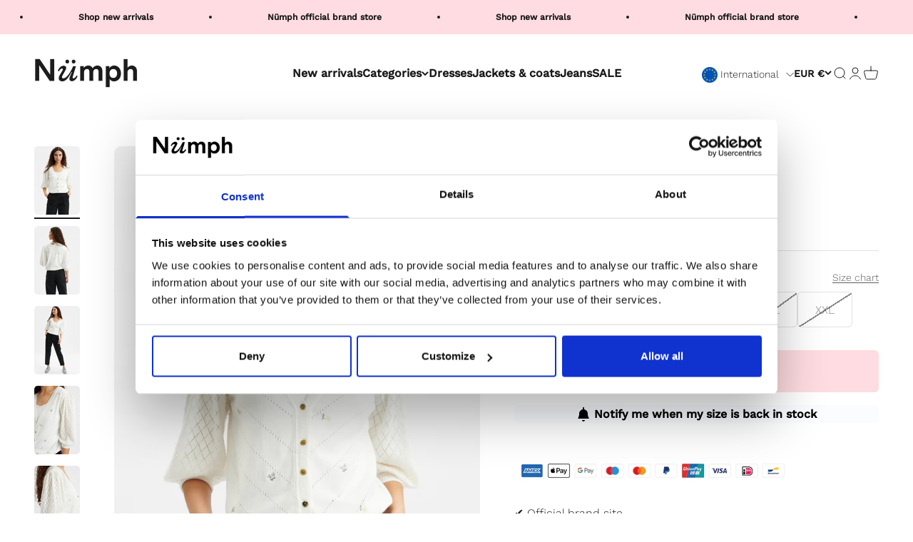

--- FILE ---
content_type: text/javascript; charset=utf-8
request_url: https://numph.com/products/nuhella-cardigan-cloud-dancer.js
body_size: 797
content:
{"id":7571846693078,"title":"NUHELLA CARDIGAN - Cloud Dancer","handle":"nuhella-cardigan-cloud-dancer","description":"\u003cp\u003e\u003c\/p\u003e\u003cp\u003eStyle NO: 701507\u003c\/p\u003e","published_at":"2025-01-16T06:35:02+01:00","created_at":"2022-02-21T10:33:38+01:00","vendor":"Numph COM","type":"Knit","tags":["Color_Cloud Dancer","PIM_Campaign_campaign_pim_sale","PIM_CategoryId_127","PIM_Collection_Main Spring 2022"],"price":5249,"price_min":5249,"price_max":5249,"available":false,"price_varies":false,"compare_at_price":6999,"compare_at_price_min":6999,"compare_at_price_max":6999,"compare_at_price_varies":false,"variants":[{"id":42523546157270,"title":"XXS","option1":"XXS","option2":null,"option3":null,"sku":"70150790010011","requires_shipping":true,"taxable":true,"featured_image":{"id":36904471363798,"product_id":7571846693078,"position":1,"created_at":"2022-02-21T10:33:46+01:00","updated_at":"2023-09-29T13:26:03+02:00","alt":"701507 9001","width":1366,"height":2048,"src":"https:\/\/cdn.shopify.com\/s\/files\/1\/0569\/9682\/3221\/products\/701507-9001.jpg?v=1695986763","variant_ids":[42523546157270,42523546190038,42523546222806,42523546255574,42523546288342,42523546321110,42523546353878]},"available":false,"name":"NUHELLA CARDIGAN - Cloud Dancer - XXS","public_title":"XXS","options":["XXS"],"price":5249,"weight":240,"compare_at_price":6999,"inventory_management":"shopify","barcode":"5713301888547","featured_media":{"alt":"701507 9001","id":29461165932758,"position":1,"preview_image":{"aspect_ratio":0.667,"height":2048,"width":1366,"src":"https:\/\/cdn.shopify.com\/s\/files\/1\/0569\/9682\/3221\/products\/701507-9001.jpg?v=1695986763"}},"quantity_rule":{"min":1,"max":null,"increment":1},"quantity_price_breaks":[],"requires_selling_plan":false,"selling_plan_allocations":[]},{"id":42523546190038,"title":"XS","option1":"XS","option2":null,"option3":null,"sku":"70150790010012","requires_shipping":true,"taxable":true,"featured_image":{"id":36904471363798,"product_id":7571846693078,"position":1,"created_at":"2022-02-21T10:33:46+01:00","updated_at":"2023-09-29T13:26:03+02:00","alt":"701507 9001","width":1366,"height":2048,"src":"https:\/\/cdn.shopify.com\/s\/files\/1\/0569\/9682\/3221\/products\/701507-9001.jpg?v=1695986763","variant_ids":[42523546157270,42523546190038,42523546222806,42523546255574,42523546288342,42523546321110,42523546353878]},"available":false,"name":"NUHELLA CARDIGAN - Cloud Dancer - XS","public_title":"XS","options":["XS"],"price":5249,"weight":240,"compare_at_price":6999,"inventory_management":"shopify","barcode":"5713301888554","featured_media":{"alt":"701507 9001","id":29461165932758,"position":1,"preview_image":{"aspect_ratio":0.667,"height":2048,"width":1366,"src":"https:\/\/cdn.shopify.com\/s\/files\/1\/0569\/9682\/3221\/products\/701507-9001.jpg?v=1695986763"}},"quantity_rule":{"min":1,"max":null,"increment":1},"quantity_price_breaks":[],"requires_selling_plan":false,"selling_plan_allocations":[]},{"id":42523546222806,"title":"S","option1":"S","option2":null,"option3":null,"sku":"70150790010013","requires_shipping":true,"taxable":true,"featured_image":{"id":36904471363798,"product_id":7571846693078,"position":1,"created_at":"2022-02-21T10:33:46+01:00","updated_at":"2023-09-29T13:26:03+02:00","alt":"701507 9001","width":1366,"height":2048,"src":"https:\/\/cdn.shopify.com\/s\/files\/1\/0569\/9682\/3221\/products\/701507-9001.jpg?v=1695986763","variant_ids":[42523546157270,42523546190038,42523546222806,42523546255574,42523546288342,42523546321110,42523546353878]},"available":false,"name":"NUHELLA CARDIGAN - Cloud Dancer - S","public_title":"S","options":["S"],"price":5249,"weight":240,"compare_at_price":6999,"inventory_management":"shopify","barcode":"5713301888561","featured_media":{"alt":"701507 9001","id":29461165932758,"position":1,"preview_image":{"aspect_ratio":0.667,"height":2048,"width":1366,"src":"https:\/\/cdn.shopify.com\/s\/files\/1\/0569\/9682\/3221\/products\/701507-9001.jpg?v=1695986763"}},"quantity_rule":{"min":1,"max":null,"increment":1},"quantity_price_breaks":[],"requires_selling_plan":false,"selling_plan_allocations":[]},{"id":42523546255574,"title":"M","option1":"M","option2":null,"option3":null,"sku":"70150790010014","requires_shipping":true,"taxable":true,"featured_image":{"id":36904471363798,"product_id":7571846693078,"position":1,"created_at":"2022-02-21T10:33:46+01:00","updated_at":"2023-09-29T13:26:03+02:00","alt":"701507 9001","width":1366,"height":2048,"src":"https:\/\/cdn.shopify.com\/s\/files\/1\/0569\/9682\/3221\/products\/701507-9001.jpg?v=1695986763","variant_ids":[42523546157270,42523546190038,42523546222806,42523546255574,42523546288342,42523546321110,42523546353878]},"available":false,"name":"NUHELLA CARDIGAN - Cloud Dancer - M","public_title":"M","options":["M"],"price":5249,"weight":240,"compare_at_price":6999,"inventory_management":"shopify","barcode":"5713301888578","featured_media":{"alt":"701507 9001","id":29461165932758,"position":1,"preview_image":{"aspect_ratio":0.667,"height":2048,"width":1366,"src":"https:\/\/cdn.shopify.com\/s\/files\/1\/0569\/9682\/3221\/products\/701507-9001.jpg?v=1695986763"}},"quantity_rule":{"min":1,"max":null,"increment":1},"quantity_price_breaks":[],"requires_selling_plan":false,"selling_plan_allocations":[]},{"id":42523546288342,"title":"L","option1":"L","option2":null,"option3":null,"sku":"70150790010015","requires_shipping":true,"taxable":true,"featured_image":{"id":36904471363798,"product_id":7571846693078,"position":1,"created_at":"2022-02-21T10:33:46+01:00","updated_at":"2023-09-29T13:26:03+02:00","alt":"701507 9001","width":1366,"height":2048,"src":"https:\/\/cdn.shopify.com\/s\/files\/1\/0569\/9682\/3221\/products\/701507-9001.jpg?v=1695986763","variant_ids":[42523546157270,42523546190038,42523546222806,42523546255574,42523546288342,42523546321110,42523546353878]},"available":false,"name":"NUHELLA CARDIGAN - Cloud Dancer - L","public_title":"L","options":["L"],"price":5249,"weight":240,"compare_at_price":6999,"inventory_management":"shopify","barcode":"5713301888585","featured_media":{"alt":"701507 9001","id":29461165932758,"position":1,"preview_image":{"aspect_ratio":0.667,"height":2048,"width":1366,"src":"https:\/\/cdn.shopify.com\/s\/files\/1\/0569\/9682\/3221\/products\/701507-9001.jpg?v=1695986763"}},"quantity_rule":{"min":1,"max":null,"increment":1},"quantity_price_breaks":[],"requires_selling_plan":false,"selling_plan_allocations":[]},{"id":42523546321110,"title":"XL","option1":"XL","option2":null,"option3":null,"sku":"70150790010016","requires_shipping":true,"taxable":true,"featured_image":{"id":36904471363798,"product_id":7571846693078,"position":1,"created_at":"2022-02-21T10:33:46+01:00","updated_at":"2023-09-29T13:26:03+02:00","alt":"701507 9001","width":1366,"height":2048,"src":"https:\/\/cdn.shopify.com\/s\/files\/1\/0569\/9682\/3221\/products\/701507-9001.jpg?v=1695986763","variant_ids":[42523546157270,42523546190038,42523546222806,42523546255574,42523546288342,42523546321110,42523546353878]},"available":false,"name":"NUHELLA CARDIGAN - Cloud Dancer - XL","public_title":"XL","options":["XL"],"price":5249,"weight":240,"compare_at_price":6999,"inventory_management":"shopify","barcode":"5713301888592","featured_media":{"alt":"701507 9001","id":29461165932758,"position":1,"preview_image":{"aspect_ratio":0.667,"height":2048,"width":1366,"src":"https:\/\/cdn.shopify.com\/s\/files\/1\/0569\/9682\/3221\/products\/701507-9001.jpg?v=1695986763"}},"quantity_rule":{"min":1,"max":null,"increment":1},"quantity_price_breaks":[],"requires_selling_plan":false,"selling_plan_allocations":[]},{"id":42523546353878,"title":"XXL","option1":"XXL","option2":null,"option3":null,"sku":"70150790010017","requires_shipping":true,"taxable":true,"featured_image":{"id":36904471363798,"product_id":7571846693078,"position":1,"created_at":"2022-02-21T10:33:46+01:00","updated_at":"2023-09-29T13:26:03+02:00","alt":"701507 9001","width":1366,"height":2048,"src":"https:\/\/cdn.shopify.com\/s\/files\/1\/0569\/9682\/3221\/products\/701507-9001.jpg?v=1695986763","variant_ids":[42523546157270,42523546190038,42523546222806,42523546255574,42523546288342,42523546321110,42523546353878]},"available":false,"name":"NUHELLA CARDIGAN - Cloud Dancer - XXL","public_title":"XXL","options":["XXL"],"price":5249,"weight":240,"compare_at_price":6999,"inventory_management":"shopify","barcode":"5713301888608","featured_media":{"alt":"701507 9001","id":29461165932758,"position":1,"preview_image":{"aspect_ratio":0.667,"height":2048,"width":1366,"src":"https:\/\/cdn.shopify.com\/s\/files\/1\/0569\/9682\/3221\/products\/701507-9001.jpg?v=1695986763"}},"quantity_rule":{"min":1,"max":null,"increment":1},"quantity_price_breaks":[],"requires_selling_plan":false,"selling_plan_allocations":[]}],"images":["\/\/cdn.shopify.com\/s\/files\/1\/0569\/9682\/3221\/products\/701507-9001.jpg?v=1695986763","\/\/cdn.shopify.com\/s\/files\/1\/0569\/9682\/3221\/products\/701507-9001_2.jpg?v=1695986763","\/\/cdn.shopify.com\/s\/files\/1\/0569\/9682\/3221\/products\/701507-9001_3.jpg?v=1695986763","\/\/cdn.shopify.com\/s\/files\/1\/0569\/9682\/3221\/products\/701507-9001_4.jpg?v=1695986763","\/\/cdn.shopify.com\/s\/files\/1\/0569\/9682\/3221\/products\/701507-9001_5.jpg?v=1695986763","\/\/cdn.shopify.com\/s\/files\/1\/0569\/9682\/3221\/products\/701507-9001_6.jpg?v=1695986763"],"featured_image":"\/\/cdn.shopify.com\/s\/files\/1\/0569\/9682\/3221\/products\/701507-9001.jpg?v=1695986763","options":[{"name":"Size","position":1,"values":["XXS","XS","S","M","L","XL","XXL"]}],"url":"\/products\/nuhella-cardigan-cloud-dancer","media":[{"alt":"701507 9001","id":29461165932758,"position":1,"preview_image":{"aspect_ratio":0.667,"height":2048,"width":1366,"src":"https:\/\/cdn.shopify.com\/s\/files\/1\/0569\/9682\/3221\/products\/701507-9001.jpg?v=1695986763"},"aspect_ratio":0.667,"height":2048,"media_type":"image","src":"https:\/\/cdn.shopify.com\/s\/files\/1\/0569\/9682\/3221\/products\/701507-9001.jpg?v=1695986763","width":1366},{"alt":"701507 9001 2","id":29461165965526,"position":2,"preview_image":{"aspect_ratio":0.667,"height":2048,"width":1366,"src":"https:\/\/cdn.shopify.com\/s\/files\/1\/0569\/9682\/3221\/products\/701507-9001_2.jpg?v=1695986763"},"aspect_ratio":0.667,"height":2048,"media_type":"image","src":"https:\/\/cdn.shopify.com\/s\/files\/1\/0569\/9682\/3221\/products\/701507-9001_2.jpg?v=1695986763","width":1366},{"alt":"701507 9001 3","id":29461165998294,"position":3,"preview_image":{"aspect_ratio":0.667,"height":2048,"width":1366,"src":"https:\/\/cdn.shopify.com\/s\/files\/1\/0569\/9682\/3221\/products\/701507-9001_3.jpg?v=1695986763"},"aspect_ratio":0.667,"height":2048,"media_type":"image","src":"https:\/\/cdn.shopify.com\/s\/files\/1\/0569\/9682\/3221\/products\/701507-9001_3.jpg?v=1695986763","width":1366},{"alt":"701507 9001 4","id":29461166031062,"position":4,"preview_image":{"aspect_ratio":0.667,"height":2048,"width":1366,"src":"https:\/\/cdn.shopify.com\/s\/files\/1\/0569\/9682\/3221\/products\/701507-9001_4.jpg?v=1695986763"},"aspect_ratio":0.667,"height":2048,"media_type":"image","src":"https:\/\/cdn.shopify.com\/s\/files\/1\/0569\/9682\/3221\/products\/701507-9001_4.jpg?v=1695986763","width":1366},{"alt":"701507 9001 5","id":29461166063830,"position":5,"preview_image":{"aspect_ratio":0.667,"height":2048,"width":1366,"src":"https:\/\/cdn.shopify.com\/s\/files\/1\/0569\/9682\/3221\/products\/701507-9001_5.jpg?v=1695986763"},"aspect_ratio":0.667,"height":2048,"media_type":"image","src":"https:\/\/cdn.shopify.com\/s\/files\/1\/0569\/9682\/3221\/products\/701507-9001_5.jpg?v=1695986763","width":1366},{"alt":"701507 9001 6","id":29461166096598,"position":6,"preview_image":{"aspect_ratio":0.667,"height":2048,"width":1366,"src":"https:\/\/cdn.shopify.com\/s\/files\/1\/0569\/9682\/3221\/products\/701507-9001_6.jpg?v=1695986763"},"aspect_ratio":0.667,"height":2048,"media_type":"image","src":"https:\/\/cdn.shopify.com\/s\/files\/1\/0569\/9682\/3221\/products\/701507-9001_6.jpg?v=1695986763","width":1366}],"requires_selling_plan":false,"selling_plan_groups":[]}

--- FILE ---
content_type: text/javascript; charset=utf-8
request_url: https://numph.com/products/nuhella-cardigan-cloud-dancer.js
body_size: 599
content:
{"id":7571846693078,"title":"NUHELLA CARDIGAN - Cloud Dancer","handle":"nuhella-cardigan-cloud-dancer","description":"\u003cp\u003e\u003c\/p\u003e\u003cp\u003eStyle NO: 701507\u003c\/p\u003e","published_at":"2025-01-16T06:35:02+01:00","created_at":"2022-02-21T10:33:38+01:00","vendor":"Numph COM","type":"Knit","tags":["Color_Cloud Dancer","PIM_Campaign_campaign_pim_sale","PIM_CategoryId_127","PIM_Collection_Main Spring 2022"],"price":5249,"price_min":5249,"price_max":5249,"available":false,"price_varies":false,"compare_at_price":6999,"compare_at_price_min":6999,"compare_at_price_max":6999,"compare_at_price_varies":false,"variants":[{"id":42523546157270,"title":"XXS","option1":"XXS","option2":null,"option3":null,"sku":"70150790010011","requires_shipping":true,"taxable":true,"featured_image":{"id":36904471363798,"product_id":7571846693078,"position":1,"created_at":"2022-02-21T10:33:46+01:00","updated_at":"2023-09-29T13:26:03+02:00","alt":"701507 9001","width":1366,"height":2048,"src":"https:\/\/cdn.shopify.com\/s\/files\/1\/0569\/9682\/3221\/products\/701507-9001.jpg?v=1695986763","variant_ids":[42523546157270,42523546190038,42523546222806,42523546255574,42523546288342,42523546321110,42523546353878]},"available":false,"name":"NUHELLA CARDIGAN - Cloud Dancer - XXS","public_title":"XXS","options":["XXS"],"price":5249,"weight":240,"compare_at_price":6999,"inventory_management":"shopify","barcode":"5713301888547","featured_media":{"alt":"701507 9001","id":29461165932758,"position":1,"preview_image":{"aspect_ratio":0.667,"height":2048,"width":1366,"src":"https:\/\/cdn.shopify.com\/s\/files\/1\/0569\/9682\/3221\/products\/701507-9001.jpg?v=1695986763"}},"quantity_rule":{"min":1,"max":null,"increment":1},"quantity_price_breaks":[],"requires_selling_plan":false,"selling_plan_allocations":[]},{"id":42523546190038,"title":"XS","option1":"XS","option2":null,"option3":null,"sku":"70150790010012","requires_shipping":true,"taxable":true,"featured_image":{"id":36904471363798,"product_id":7571846693078,"position":1,"created_at":"2022-02-21T10:33:46+01:00","updated_at":"2023-09-29T13:26:03+02:00","alt":"701507 9001","width":1366,"height":2048,"src":"https:\/\/cdn.shopify.com\/s\/files\/1\/0569\/9682\/3221\/products\/701507-9001.jpg?v=1695986763","variant_ids":[42523546157270,42523546190038,42523546222806,42523546255574,42523546288342,42523546321110,42523546353878]},"available":false,"name":"NUHELLA CARDIGAN - Cloud Dancer - XS","public_title":"XS","options":["XS"],"price":5249,"weight":240,"compare_at_price":6999,"inventory_management":"shopify","barcode":"5713301888554","featured_media":{"alt":"701507 9001","id":29461165932758,"position":1,"preview_image":{"aspect_ratio":0.667,"height":2048,"width":1366,"src":"https:\/\/cdn.shopify.com\/s\/files\/1\/0569\/9682\/3221\/products\/701507-9001.jpg?v=1695986763"}},"quantity_rule":{"min":1,"max":null,"increment":1},"quantity_price_breaks":[],"requires_selling_plan":false,"selling_plan_allocations":[]},{"id":42523546222806,"title":"S","option1":"S","option2":null,"option3":null,"sku":"70150790010013","requires_shipping":true,"taxable":true,"featured_image":{"id":36904471363798,"product_id":7571846693078,"position":1,"created_at":"2022-02-21T10:33:46+01:00","updated_at":"2023-09-29T13:26:03+02:00","alt":"701507 9001","width":1366,"height":2048,"src":"https:\/\/cdn.shopify.com\/s\/files\/1\/0569\/9682\/3221\/products\/701507-9001.jpg?v=1695986763","variant_ids":[42523546157270,42523546190038,42523546222806,42523546255574,42523546288342,42523546321110,42523546353878]},"available":false,"name":"NUHELLA CARDIGAN - Cloud Dancer - S","public_title":"S","options":["S"],"price":5249,"weight":240,"compare_at_price":6999,"inventory_management":"shopify","barcode":"5713301888561","featured_media":{"alt":"701507 9001","id":29461165932758,"position":1,"preview_image":{"aspect_ratio":0.667,"height":2048,"width":1366,"src":"https:\/\/cdn.shopify.com\/s\/files\/1\/0569\/9682\/3221\/products\/701507-9001.jpg?v=1695986763"}},"quantity_rule":{"min":1,"max":null,"increment":1},"quantity_price_breaks":[],"requires_selling_plan":false,"selling_plan_allocations":[]},{"id":42523546255574,"title":"M","option1":"M","option2":null,"option3":null,"sku":"70150790010014","requires_shipping":true,"taxable":true,"featured_image":{"id":36904471363798,"product_id":7571846693078,"position":1,"created_at":"2022-02-21T10:33:46+01:00","updated_at":"2023-09-29T13:26:03+02:00","alt":"701507 9001","width":1366,"height":2048,"src":"https:\/\/cdn.shopify.com\/s\/files\/1\/0569\/9682\/3221\/products\/701507-9001.jpg?v=1695986763","variant_ids":[42523546157270,42523546190038,42523546222806,42523546255574,42523546288342,42523546321110,42523546353878]},"available":false,"name":"NUHELLA CARDIGAN - Cloud Dancer - M","public_title":"M","options":["M"],"price":5249,"weight":240,"compare_at_price":6999,"inventory_management":"shopify","barcode":"5713301888578","featured_media":{"alt":"701507 9001","id":29461165932758,"position":1,"preview_image":{"aspect_ratio":0.667,"height":2048,"width":1366,"src":"https:\/\/cdn.shopify.com\/s\/files\/1\/0569\/9682\/3221\/products\/701507-9001.jpg?v=1695986763"}},"quantity_rule":{"min":1,"max":null,"increment":1},"quantity_price_breaks":[],"requires_selling_plan":false,"selling_plan_allocations":[]},{"id":42523546288342,"title":"L","option1":"L","option2":null,"option3":null,"sku":"70150790010015","requires_shipping":true,"taxable":true,"featured_image":{"id":36904471363798,"product_id":7571846693078,"position":1,"created_at":"2022-02-21T10:33:46+01:00","updated_at":"2023-09-29T13:26:03+02:00","alt":"701507 9001","width":1366,"height":2048,"src":"https:\/\/cdn.shopify.com\/s\/files\/1\/0569\/9682\/3221\/products\/701507-9001.jpg?v=1695986763","variant_ids":[42523546157270,42523546190038,42523546222806,42523546255574,42523546288342,42523546321110,42523546353878]},"available":false,"name":"NUHELLA CARDIGAN - Cloud Dancer - L","public_title":"L","options":["L"],"price":5249,"weight":240,"compare_at_price":6999,"inventory_management":"shopify","barcode":"5713301888585","featured_media":{"alt":"701507 9001","id":29461165932758,"position":1,"preview_image":{"aspect_ratio":0.667,"height":2048,"width":1366,"src":"https:\/\/cdn.shopify.com\/s\/files\/1\/0569\/9682\/3221\/products\/701507-9001.jpg?v=1695986763"}},"quantity_rule":{"min":1,"max":null,"increment":1},"quantity_price_breaks":[],"requires_selling_plan":false,"selling_plan_allocations":[]},{"id":42523546321110,"title":"XL","option1":"XL","option2":null,"option3":null,"sku":"70150790010016","requires_shipping":true,"taxable":true,"featured_image":{"id":36904471363798,"product_id":7571846693078,"position":1,"created_at":"2022-02-21T10:33:46+01:00","updated_at":"2023-09-29T13:26:03+02:00","alt":"701507 9001","width":1366,"height":2048,"src":"https:\/\/cdn.shopify.com\/s\/files\/1\/0569\/9682\/3221\/products\/701507-9001.jpg?v=1695986763","variant_ids":[42523546157270,42523546190038,42523546222806,42523546255574,42523546288342,42523546321110,42523546353878]},"available":false,"name":"NUHELLA CARDIGAN - Cloud Dancer - XL","public_title":"XL","options":["XL"],"price":5249,"weight":240,"compare_at_price":6999,"inventory_management":"shopify","barcode":"5713301888592","featured_media":{"alt":"701507 9001","id":29461165932758,"position":1,"preview_image":{"aspect_ratio":0.667,"height":2048,"width":1366,"src":"https:\/\/cdn.shopify.com\/s\/files\/1\/0569\/9682\/3221\/products\/701507-9001.jpg?v=1695986763"}},"quantity_rule":{"min":1,"max":null,"increment":1},"quantity_price_breaks":[],"requires_selling_plan":false,"selling_plan_allocations":[]},{"id":42523546353878,"title":"XXL","option1":"XXL","option2":null,"option3":null,"sku":"70150790010017","requires_shipping":true,"taxable":true,"featured_image":{"id":36904471363798,"product_id":7571846693078,"position":1,"created_at":"2022-02-21T10:33:46+01:00","updated_at":"2023-09-29T13:26:03+02:00","alt":"701507 9001","width":1366,"height":2048,"src":"https:\/\/cdn.shopify.com\/s\/files\/1\/0569\/9682\/3221\/products\/701507-9001.jpg?v=1695986763","variant_ids":[42523546157270,42523546190038,42523546222806,42523546255574,42523546288342,42523546321110,42523546353878]},"available":false,"name":"NUHELLA CARDIGAN - Cloud Dancer - XXL","public_title":"XXL","options":["XXL"],"price":5249,"weight":240,"compare_at_price":6999,"inventory_management":"shopify","barcode":"5713301888608","featured_media":{"alt":"701507 9001","id":29461165932758,"position":1,"preview_image":{"aspect_ratio":0.667,"height":2048,"width":1366,"src":"https:\/\/cdn.shopify.com\/s\/files\/1\/0569\/9682\/3221\/products\/701507-9001.jpg?v=1695986763"}},"quantity_rule":{"min":1,"max":null,"increment":1},"quantity_price_breaks":[],"requires_selling_plan":false,"selling_plan_allocations":[]}],"images":["\/\/cdn.shopify.com\/s\/files\/1\/0569\/9682\/3221\/products\/701507-9001.jpg?v=1695986763","\/\/cdn.shopify.com\/s\/files\/1\/0569\/9682\/3221\/products\/701507-9001_2.jpg?v=1695986763","\/\/cdn.shopify.com\/s\/files\/1\/0569\/9682\/3221\/products\/701507-9001_3.jpg?v=1695986763","\/\/cdn.shopify.com\/s\/files\/1\/0569\/9682\/3221\/products\/701507-9001_4.jpg?v=1695986763","\/\/cdn.shopify.com\/s\/files\/1\/0569\/9682\/3221\/products\/701507-9001_5.jpg?v=1695986763","\/\/cdn.shopify.com\/s\/files\/1\/0569\/9682\/3221\/products\/701507-9001_6.jpg?v=1695986763"],"featured_image":"\/\/cdn.shopify.com\/s\/files\/1\/0569\/9682\/3221\/products\/701507-9001.jpg?v=1695986763","options":[{"name":"Size","position":1,"values":["XXS","XS","S","M","L","XL","XXL"]}],"url":"\/products\/nuhella-cardigan-cloud-dancer","media":[{"alt":"701507 9001","id":29461165932758,"position":1,"preview_image":{"aspect_ratio":0.667,"height":2048,"width":1366,"src":"https:\/\/cdn.shopify.com\/s\/files\/1\/0569\/9682\/3221\/products\/701507-9001.jpg?v=1695986763"},"aspect_ratio":0.667,"height":2048,"media_type":"image","src":"https:\/\/cdn.shopify.com\/s\/files\/1\/0569\/9682\/3221\/products\/701507-9001.jpg?v=1695986763","width":1366},{"alt":"701507 9001 2","id":29461165965526,"position":2,"preview_image":{"aspect_ratio":0.667,"height":2048,"width":1366,"src":"https:\/\/cdn.shopify.com\/s\/files\/1\/0569\/9682\/3221\/products\/701507-9001_2.jpg?v=1695986763"},"aspect_ratio":0.667,"height":2048,"media_type":"image","src":"https:\/\/cdn.shopify.com\/s\/files\/1\/0569\/9682\/3221\/products\/701507-9001_2.jpg?v=1695986763","width":1366},{"alt":"701507 9001 3","id":29461165998294,"position":3,"preview_image":{"aspect_ratio":0.667,"height":2048,"width":1366,"src":"https:\/\/cdn.shopify.com\/s\/files\/1\/0569\/9682\/3221\/products\/701507-9001_3.jpg?v=1695986763"},"aspect_ratio":0.667,"height":2048,"media_type":"image","src":"https:\/\/cdn.shopify.com\/s\/files\/1\/0569\/9682\/3221\/products\/701507-9001_3.jpg?v=1695986763","width":1366},{"alt":"701507 9001 4","id":29461166031062,"position":4,"preview_image":{"aspect_ratio":0.667,"height":2048,"width":1366,"src":"https:\/\/cdn.shopify.com\/s\/files\/1\/0569\/9682\/3221\/products\/701507-9001_4.jpg?v=1695986763"},"aspect_ratio":0.667,"height":2048,"media_type":"image","src":"https:\/\/cdn.shopify.com\/s\/files\/1\/0569\/9682\/3221\/products\/701507-9001_4.jpg?v=1695986763","width":1366},{"alt":"701507 9001 5","id":29461166063830,"position":5,"preview_image":{"aspect_ratio":0.667,"height":2048,"width":1366,"src":"https:\/\/cdn.shopify.com\/s\/files\/1\/0569\/9682\/3221\/products\/701507-9001_5.jpg?v=1695986763"},"aspect_ratio":0.667,"height":2048,"media_type":"image","src":"https:\/\/cdn.shopify.com\/s\/files\/1\/0569\/9682\/3221\/products\/701507-9001_5.jpg?v=1695986763","width":1366},{"alt":"701507 9001 6","id":29461166096598,"position":6,"preview_image":{"aspect_ratio":0.667,"height":2048,"width":1366,"src":"https:\/\/cdn.shopify.com\/s\/files\/1\/0569\/9682\/3221\/products\/701507-9001_6.jpg?v=1695986763"},"aspect_ratio":0.667,"height":2048,"media_type":"image","src":"https:\/\/cdn.shopify.com\/s\/files\/1\/0569\/9682\/3221\/products\/701507-9001_6.jpg?v=1695986763","width":1366}],"requires_selling_plan":false,"selling_plan_groups":[]}